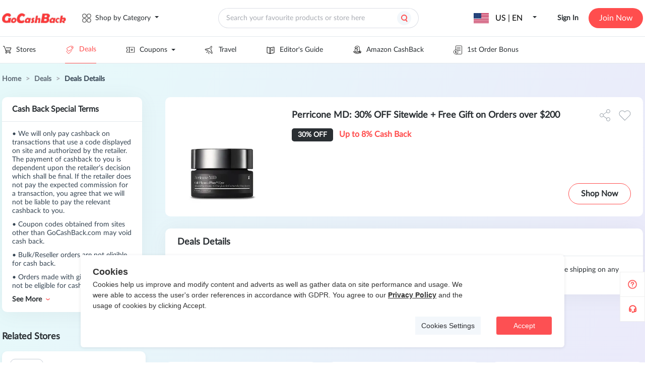

--- FILE ---
content_type: text/css; charset=utf-8
request_url: https://static.gocashback.net/sgcb/_nuxt/DeallistCountDown.83ab70d1.css
body_size: 698
content:
img[data-v-c7c592d9]{margin-right:4px;position:absolute;top:15px}.endtext[data-v-c7c592d9]{margin-left:16px}.showBg[data-v-c7c592d9]{color:#ff4e4e;font-size:12px;height:30px!important;line-height:42px;text-align:left}.time_data[data-v-c7c592d9]{display:block;height:30px;margin:0 auto;vertical-align:middle;width:auto}.data[data-v-c7c592d9],.time_data[data-v-c7c592d9]{color:#ff4e4e;position:relative}.data[data-v-c7c592d9]{border-radius:2px;display:inline-block;height:20px;line-height:25px;overflow:hidden;text-align:center;vertical-align:text-bottom;width:8px}.data[data-v-c7c592d9],.desc[data-v-c7c592d9]{font-size:12px}.desc[data-v-c7c592d9]{line-height:34px;margin-left:2px;margin-right:2px}


--- FILE ---
content_type: application/javascript
request_url: https://static.gocashback.net/sgcb/_nuxt/close.1d721cab.js
body_size: 106
content:
import"./entry.f5016da2.js";const o=""+new URL("close.a1a77e0d.svg",import.meta.url).href;export{o as _};


--- FILE ---
content_type: application/javascript
request_url: https://static.gocashback.net/sgcb/_nuxt/MultipleCoupons.03437b50.js
body_size: 1264
content:
import{i as m}from"./base.25d4dbe6.js";import{am as C,W as a,a2 as i,a3 as r,a4 as p,G as y,ab as g,L as v,ag as x,R as O,a6 as l}from"./swiper-vue.3d11031f.js";import{_ as I}from"./_plugin-vue_export-helper.c27b6911.js";const R=(e,t)=>{if(!m||!e||!t)return!1;const o=e.getBoundingClientRect();let s;return t instanceof Element?s=t.getBoundingClientRect():s={top:0,right:window.innerWidth,bottom:window.innerHeight,left:0},o.top<s.bottom&&o.bottom>s.top&&o.right>s.left&&o.left<s.right},h=e=>{let t=0,o=e;for(;o;)t+=o.offsetTop,o=o.offsetParent;return t},W=(e,t)=>Math.abs(h(e)-h(t));const w={layout:"empty",props:{item:{type:Object},showCodeText:{type:Boolean,default:!1},maxCount:{type:[String,Number],default:3},maxWidth:{type:String,default:"55px"}},data(){return{isShow:!1,ArrayisCopied:{},showCoupon:!1,activeIndex:-1,copiedIndex:-1}},computed:{formatCoupon(){let e=this.item;return e.coupon_code&&typeof e.coupon_code=="string"&&e.coupon_code.length>0&&(e.coupon_code.indexOf(",")>-1?e.coupon_code=e.coupon_code.split(","):e.coupon_code.indexOf("，")>-1?e.coupon_code=e.coupon_code.split("，"):(e.coupon_code.indexOf(";")>-1,e.coupon_code=e.coupon_code.split(";"))),e},maxLength(){return this.formatCoupon&&Array.isArray(this.formatCoupon.coupon_code)&&this.formatCoupon.coupon_code.length>2?this.maxWidth:"100px"}},methods:{copyOnSuccess(e){console.log(this.ArrayisCopied),console.log(e),this.ArrayisCopied[e]=!0,this.copiedIndex=e},onCopy:function(e){event.stopPropagation(),event.preventDefault()},onError:function(e){},leavecoupon(e){this.ArrayisCopied[e]=!1,this.activeIndex=-1,this.copiedIndex=-1},entercoupon(e){this.activeIndex=e}}},S={key:0,class:"coupon-code"},b={class:"codetext"},M={class:"MultipleCoupons"},k=["onMouseleave","onMouseenter","onClick"],A={key:0,class:"copytext"},B={key:1,class:"copytext"};function D(e,t,o,s,u,n){const d=C("clipboard");return Array.isArray(n.formatCoupon.coupon_code)&&n.formatCoupon.coupon_code.length>0?(a(),i("div",S,[r("div",null,[r("span",b,p(e.$t("COUPON_CODE"))+":",1),r("div",M,[(a(!0),i(y,null,g(n.formatCoupon.coupon_code.slice(0,o.maxCount),(_,c)=>v((a(),i("span",{class:"coupon-item",key:c,onMouseleave:f=>n.leavecoupon(c),onMouseenter:f=>n.entercoupon(c),onClick:x(f=>n.copyOnSuccess(c),["stop"])},[r("span",{class:"coupon-text",style:O({maxWidth:n.maxLength})},p(_),5),u.activeIndex==c&&u.copiedIndex==-1?(a(),i("span",A,p(e.$t("CLICK_COPY")),1)):l("",!0),u.copiedIndex==c?(a(),i("span",B,p(e.$t("COPY_SUCCESS")),1)):l("",!0)],40,k)),[[d,_,"copy"],[d,n.onCopy,"success"],[d,n.onError,"error"]])),128))])])])):l("",!0)}const N=I(w,[["render",D],["__scopeId","data-v-410f9dda"]]);export{N as _,W as g,R as i};


--- FILE ---
content_type: image/svg+xml
request_url: https://img.gocashback.net/data/upload/ad/65575296eb67f.svg
body_size: 962
content:
<svg xmlns="http://www.w3.org/2000/svg" width="80" height="80" viewBox="0 0 80 80">
  <defs>
    <style>
      .cls-1 {
        fill: #fd3b3b;
      }

      .cls-1, .cls-3 {
        fill-rule: evenodd;
      }

      .cls-2, .cls-3 {
        fill: none;
        stroke: #fd3b3b;
        stroke-width: 3px;
      }
    </style>
  </defs>
  <g id="画板_1" data-name="画板 1">
    <g id="组_1" data-name="组 1">
      <path id="圆角矩形_2" data-name="圆角矩形 2" class="cls-1" d="M30.532,159.583H58.918a1.587,1.587,0,0,1,0,3.174H30.532A1.587,1.587,0,0,1,30.532,159.583Z" transform="translate(0 -138)"/>
      <path id="圆角矩形_2_拷贝" data-name="圆角矩形 2 拷贝" class="cls-1" d="M30.427,170.153h28.6a1.482,1.482,0,1,1,0,2.964h-28.6A1.482,1.482,0,1,1,30.427,170.153Z" transform="translate(0 -138)"/>
      <path id="圆角矩形_2_拷贝_2" data-name="圆角矩形 2 拷贝 2" class="cls-1" d="M36.73,181.741h22.4a1.467,1.467,0,1,1,0,2.934H36.73A1.467,1.467,0,1,1,36.73,181.741Z" transform="translate(0 -138)"/>
      <path id="_" data-name="$" class="cls-1" d="M20.376,199.272a3.741,3.741,0,0,1-.675-1.553l-2.937.315a5.973,5.973,0,0,0,1.553,3.432,5.213,5.213,0,0,0,3.162,1.452v2.048H23.11v-2.1a5.417,5.417,0,0,0,3.427-1.711,5,5,0,0,0,1.232-3.432,4.483,4.483,0,0,0-.979-2.988,7.257,7.257,0,0,0-3.68-1.9v-4.4a2.293,2.293,0,0,1,1.351,1.8l2.847-.371a4.712,4.712,0,0,0-1.351-2.7,4.834,4.834,0,0,0-2.847-1.221v-1.114H21.478v1.114a4.7,4.7,0,0,0-3.1,1.446,4.387,4.387,0,0,0-1.165,3.1,4.782,4.782,0,0,0,1.03,3.1,6.2,6.2,0,0,0,3.235,1.908v4.715A3.078,3.078,0,0,1,20.376,199.272Zm1.1-6.978a2.492,2.492,0,0,1-1.092-.827,1.887,1.887,0,0,1-.36-1.108,1.979,1.979,0,0,1,.394-1.193,2.111,2.111,0,0,1,1.058-.765v3.893Zm1.632,3.692a2.84,2.84,0,0,1,1.457.838,1.994,1.994,0,0,1,.445,1.3,2.2,2.2,0,0,1-.529,1.468,2.29,2.29,0,0,1-1.373.783v-4.389Z" transform="translate(0 -138)"/>
      <circle id="椭圆_1" data-name="椭圆 1" class="cls-2" cx="22.266" cy="56.891" r="16.984"/>
      <path id="圆角矩形_3" data-name="圆角矩形 3" class="cls-3" d="M21.368,178.375v-27.53a4.722,4.722,0,0,1,4.722-4.722H65.565a4.722,4.722,0,0,1,4.722,4.722V207.18a4.722,4.722,0,0,1-4.722,4.722H24.122" transform="translate(0 -138)"/>
    </g>
  </g>
</svg>


--- FILE ---
content_type: application/javascript
request_url: https://static.gocashback.net/sgcb/_nuxt/focus-trap.9679f9c4.js
body_size: 2326
content:
import{w as y,u as m,F as R,l as k,a as P,B as te,D as ne,ak as se,n as V,ah as oe}from"./swiper-vue.3d11031f.js";import{i as $,_ as re}from"./base.25d4dbe6.js";import{E as Q}from"./index.657f9cda.js";function ce(e){return e==null}const he=({from:e,replacement:n,scope:s,version:o,ref:c,type:i="API"},d)=>{y(()=>m(d),E=>{},{immediate:!0})};let p=[];const M=e=>{const n=e;n.key===Q.esc&&p.forEach(s=>s(n))},ae=e=>{R(()=>{p.length===0&&document.addEventListener("keydown",M),$&&p.push(e)}),k(()=>{p=p.filter(n=>n!==e),p.length===0&&$&&document.removeEventListener("keydown",M)})},O="focus-trap.focus-after-trapped",g="focus-trap.focus-after-released",ue="focus-trap.focusout-prevented",j={cancelable:!0,bubbles:!1},ie={cancelable:!0,bubbles:!1},q="focusAfterTrapped",W="focusAfterReleased",fe=Symbol("elFocusTrap"),I=P(),S=P(0),N=P(0);let F=0;const X=e=>{const n=[],s=document.createTreeWalker(e,NodeFilter.SHOW_ELEMENT,{acceptNode:o=>{const c=o.tagName==="INPUT"&&o.type==="hidden";return o.disabled||o.hidden||c?NodeFilter.FILTER_SKIP:o.tabIndex>=0||o===document.activeElement?NodeFilter.FILTER_ACCEPT:NodeFilter.FILTER_SKIP}});for(;s.nextNode();)n.push(s.currentNode);return n},J=(e,n)=>{for(const s of e)if(!de(s,n))return s},de=(e,n)=>{if(getComputedStyle(e).visibility==="hidden")return!0;for(;e;){if(n&&e===n)return!1;if(getComputedStyle(e).display==="none")return!0;e=e.parentElement}return!1},le=e=>{const n=X(e),s=J(n,e),o=J(n.reverse(),e);return[s,o]},ve=e=>e instanceof HTMLInputElement&&"select"in e,v=(e,n)=>{if(e&&e.focus){const s=document.activeElement;e.focus({preventScroll:!0}),N.value=window.performance.now(),e!==s&&ve(e)&&n&&e.select()}};function Y(e,n){const s=[...e],o=e.indexOf(n);return o!==-1&&s.splice(o,1),s}const pe=()=>{let e=[];return{push:o=>{const c=e[0];c&&o!==c&&c.pause(),e=Y(e,o),e.unshift(o)},remove:o=>{var c,i;e=Y(e,o),(i=(c=e[0])==null?void 0:c.resume)==null||i.call(c)}}},Ee=(e,n=!1)=>{const s=document.activeElement;for(const o of e)if(v(o,n),document.activeElement!==s)return},z=pe(),me=()=>S.value>N.value,_=()=>{I.value="pointer",S.value=window.performance.now()},G=()=>{I.value="keyboard",S.value=window.performance.now()},Te=()=>(R(()=>{F===0&&(document.addEventListener("mousedown",_),document.addEventListener("touchstart",_),document.addEventListener("keydown",G)),F++}),k(()=>{F--,F<=0&&(document.removeEventListener("mousedown",_),document.removeEventListener("touchstart",_),document.removeEventListener("keydown",G))}),{focusReason:I,lastUserFocusTimestamp:S,lastAutomatedFocusTimestamp:N}),b=e=>new CustomEvent(ue,{...ie,detail:e}),Fe=te({name:"ElFocusTrap",inheritAttrs:!1,props:{loop:Boolean,trapped:Boolean,focusTrapEl:Object,focusStartEl:{type:[Object,String],default:"first"}},emits:[q,W,"focusin","focusout","focusout-prevented","release-requested"],setup(e,{emit:n}){const s=P();let o,c;const{focusReason:i}=Te();ae(t=>{e.trapped&&!d.paused&&n("release-requested",t)});const d={paused:!1,pause(){this.paused=!0},resume(){this.paused=!1}},E=t=>{if(!e.loop&&!e.trapped||d.paused)return;const{key:r,altKey:a,ctrlKey:u,metaKey:f,currentTarget:x,shiftKey:B}=t,{loop:H}=e,ee=r===Q.tab&&!a&&!u&&!f,T=document.activeElement;if(ee&&T){const w=x,[L,C]=le(w);if(L&&C){if(!B&&T===C){const l=b({focusReason:i.value});n("focusout-prevented",l),l.defaultPrevented||(t.preventDefault(),H&&v(L,!0))}else if(B&&[L,w].includes(T)){const l=b({focusReason:i.value});n("focusout-prevented",l),l.defaultPrevented||(t.preventDefault(),H&&v(C,!0))}}else if(T===w){const l=b({focusReason:i.value});n("focusout-prevented",l),l.defaultPrevented||t.preventDefault()}}};ne(fe,{focusTrapRef:s,onKeydown:E}),y(()=>e.focusTrapEl,t=>{t&&(s.value=t)},{immediate:!0}),y([s],([t],[r])=>{t&&(t.addEventListener("keydown",E),t.addEventListener("focusin",A),t.addEventListener("focusout",U)),r&&(r.removeEventListener("keydown",E),r.removeEventListener("focusin",A),r.removeEventListener("focusout",U))});const h=t=>{n(q,t)},Z=t=>n(W,t),A=t=>{const r=m(s);if(!r)return;const a=t.target,u=t.relatedTarget,f=a&&r.contains(a);e.trapped||u&&r.contains(u)||(o=u),f&&n("focusin",t),!d.paused&&e.trapped&&(f?c=a:v(c,!0))},U=t=>{const r=m(s);if(!(d.paused||!r))if(e.trapped){const a=t.relatedTarget;!ce(a)&&!r.contains(a)&&setTimeout(()=>{if(!d.paused&&e.trapped){const u=b({focusReason:i.value});n("focusout-prevented",u),u.defaultPrevented||v(c,!0)}},0)}else{const a=t.target;a&&r.contains(a)||n("focusout",t)}};async function D(){await V();const t=m(s);if(t){z.push(d);const r=t.contains(document.activeElement)?o:document.activeElement;if(o=r,!t.contains(r)){const u=new Event(O,j);t.addEventListener(O,h),t.dispatchEvent(u),u.defaultPrevented||V(()=>{let f=e.focusStartEl;oe(f)||(v(f),document.activeElement!==f&&(f="first")),f==="first"&&Ee(X(t),!0),(document.activeElement===r||f==="container")&&v(t)})}}}function K(){const t=m(s);if(t){t.removeEventListener(O,h);const r=new CustomEvent(g,{...j,detail:{focusReason:i.value}});t.addEventListener(g,Z),t.dispatchEvent(r),!r.defaultPrevented&&(i.value=="keyboard"||!me()||t.contains(document.activeElement))&&v(o??document.body),t.removeEventListener(g,h),z.remove(d)}}return R(()=>{e.trapped&&D(),y(()=>e.trapped,t=>{t?D():K()})}),k(()=>{e.trapped&&K()}),{onKeydown:E}}});function _e(e,n,s,o,c,i){return se(e.$slots,"default",{handleKeydown:e.onKeydown})}var we=re(Fe,[["render",_e],["__file","/home/runner/work/element-plus/element-plus/packages/components/focus-trap/src/focus-trap.vue"]]);export{we as E,fe as F,ce as i,he as u};
